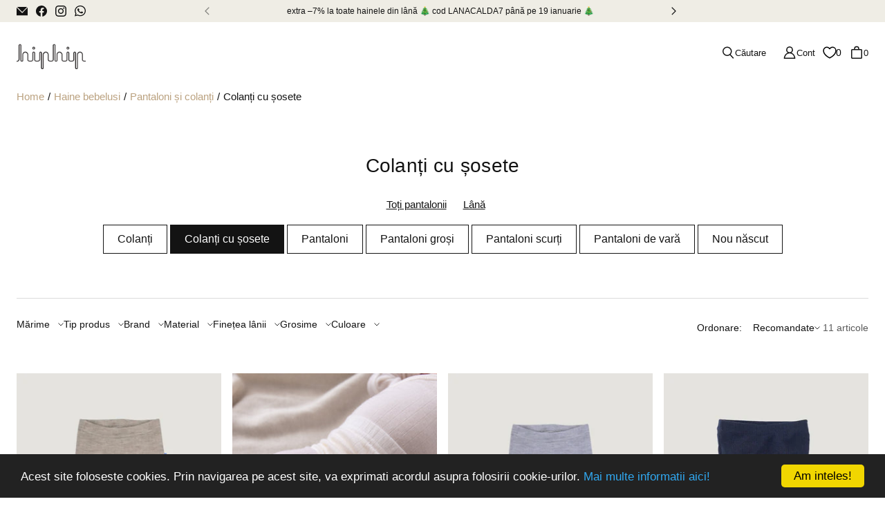

--- FILE ---
content_type: text/css
request_url: https://hiphip.ro/cdn/shop/t/61/assets/component-tooltip.css?v=7897575806163374311685090756
body_size: -574
content:
tooltip-notice {
  display: none;
  background-color: var(--color-form-active);
  color: var(--color-site-background);
  text-align: center;
  padding: 7px 10px;
  position: absolute;
  z-index: 1;
  left: calc(50% - 55px);
  font-size: 13px;
  line-height: 18px;
  width: 110px;
  z-index: 9999;
}
tooltip-notice:after {
  content: "";
  position: absolute;
  bottom: 0;
  right: calc(50% - 3px);
  width: 0;
  height: 0;
  border: 6px solid transparent;
  border-top-color: var(--color-form-active);
  border-bottom: 0;
  margin-left: -6px;
  margin-bottom: -6px;
}

--- FILE ---
content_type: text/css
request_url: https://cdn.appmate.io/themecode/hiphip/main/custom.css?generation=1729086811692387
body_size: 64
content:
save-for-later .wk-text{font-size:var(--font-body-size-50)}wishlist-link .wk-button{--icon-size: 18px;--icon-stroke-width: 1.5px;--icon-stroke: black}wishlist-link .wk-counter{--size: 17px;color:#000}@media only screen and (max-width: 767px){wishlist-link .wk-counter{display:none}save-for-later .wk-text{display:none}}.cart-item__quantity-wrapper save-for-later{margin-top:10px}wishlist-page .wk-header .wk-title{font-size:var(--font-heading-size-1);font-family:var(--font-heading-family);font-style:var(--font-heading-style);font-weight:var(--font-heading-weight);line-height:var(--font-heading-line-height);letter-spacing:var(--font-heading-letter-spacing);margin-bottom:10px}wishlist-product-card .wk-meta{align-items:flex-start;margin-bottom:16px}wishlist-product-card .wk-product-title .wk-text-link{text-align:left;margin-bottom:8px}wishlist-product-card .wk-current-price{font-size:var(--font-body-size-100);font-style:var(--font-body-style);font-weight:var(--font-body-weight)}wishlist-product-card .wk-price{font-size:inherit}wishlist-product-card .wk-current-price.wk-sale{color:var(--color-price-sale)}
